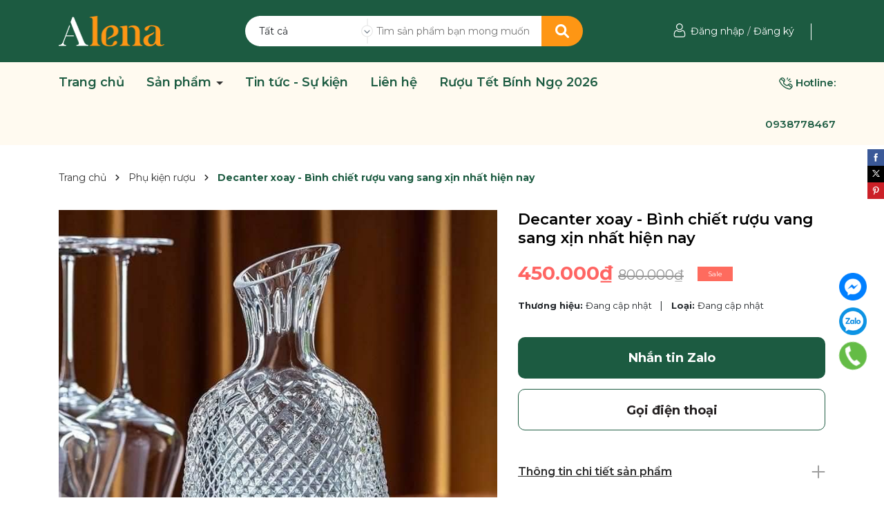

--- FILE ---
content_type: text/css
request_url: https://bizweb.dktcdn.net/100/299/056/themes/963540/assets/404page.scss.css?1763105329679
body_size: 36
content:
.a-center{text-align:center}.btn-home{display:inline-block;height:40px;line-height:39px;padding:0 20px;text-align:center;white-space:nowrap;outline:none !important;cursor:pointer;border:none;font-weight:400;border-radius:0;letter-spacing:0;box-shadow:none !important;color:#fff;background-color:#1c5b41}.btn-home:hover{background:#333;color:#fff}.padding-top-15{padding-top:15px}.margin-bottom-40{margin-bottom:40px}


--- FILE ---
content_type: text/css;charset=utf-8
request_url: https://bizweb.dktcdn.net/100/299/056/themes/963540/assets/product_style.scss.css?1763105329679
body_size: 2645
content:
.title-product{font-weight:600;font-size:22px;line-height:27px;color:#000000;margin-bottom:10px}.sku{font-weight:500;font-size:15px;line-height:18px;color:#484848;margin-bottom:20px}.form-inline .price-box{margin-bottom:20px;position:relative}.form-inline .price-box .save-price{background:#FE6B5E;color:#fff;font-size:10px;padding:3px 15px;font-weight:500;position:absolute;top:8px;margin-left:20px}.form-inline .form-product .swatch{margin-bottom:20px}.form-inline .form-product .swatch .header1{margin-bottom:15px}.reviews_details_product{display:none !important}.gallery-top .swiper-slide{display:block;display:flex;justify-content:center;align-items:center;align-content:center}.gallery-top .swiper-slide img{max-width:100%;max-height:100%;width:auto !important;height:auto !important}@media (max-width: 767px){.gallery-top .swiper-slide{min-height:395px}}@media (max-width: 424px){.gallery-top .swiper-slide{min-height:345px}}@media (max-width: 374px){.gallery-top .swiper-slide{min-height:290px}}.swiper-container{margin-bottom:15px !important}.block-image .swiper-button-prev{width:24px !important;height:35px !important;border-radius:5px;background:#ffff !important;border:1px solid #bebebe;left:20px}.block-image .swiper-button-prev:after{font-size:10px !important;color:#333 !important}.block-image .swiper-button-prev:hover{background:#fe9614 !important;border:1px solid #fe9614 !important}.block-image .swiper-button-next{width:24px !important;height:35px !important;border-radius:5px;background:#ffff !important;border:1px solid #bebebe;right:20px}.block-image .swiper-button-next:after{font-size:10px !important;color:#333 !important}.block-image .swiper-button-next:hover{background:#fe9614 !important;border:1px solid #fe9614 !important}.block-image{margin-top:10px}.block-image .swiper-slide{border:1px solid #ebebeb;cursor:pointer;background:#fff;border-radius:5px;padding:1px}.block-image .swiper-slide .p-100{padding-bottom:100%;height:0;position:relative}.block-image .swiper-slide .p-100 img{left:50%;top:50%;transform:translate(-50%, -50%);max-width:100%;max-height:100%;width:auto !important;height:auto !important;position:absolute}.block-image .swiper-slide.swiper-slide-thumb-active{border-color:#1c5b41}.block-image .swiper-slide:hover{border-color:#1c5b41}.block-image .swiper-button-next,.block-image .swiper-button-prev{top:60%}.block-image .swiper-button-next:hover:after,.block-image .swiper-button-prev:hover:after{color:#1c5b41}.relate-image{position:relative}.relate-image .swiper-button-next{top:45%;right:0;border:1px solid #bebebe}.relate-image .swiper-button-prev{top:45%;left:0;border:1px solid #bebebe}.layout-product{padding-bottom:50px}.layout-product .price-box .special-price{font-weight:700;font-size:28px;line-height:34px;text-transform:uppercase;color:#FF6563}.layout-product .price-box .old-price{font-weight:400;font-size:20px;line-height:24px;text-decoration-line:line-through;color:#949494}.layout-product .inventory_quantity{font-size:14px;margin-bottom:10px;display:none}.layout-product .inventory_quantity .a-stock{color:#1c5b41}.layout-product .inventory_quantity .a-vendor{color:#1c5b41}.layout-product .product-summary{margin:10px 0;font-size:14px;display:none}.layout-product .product-summary img{display:none}.layout-product .swatch{font-size:14px;margin-bottom:5px}.layout-product .swatch .header{margin-bottom:5px}.layout-product .swatch .swatch-element{display:inline-block;margin:0px 5px 5px 0}.layout-product .swatch .swatch-element input{display:none}.layout-product .swatch .swatch-element label{background:#FFFFFF;border:1px solid #EFEFEF;border-radius:10px;font-weight:500;font-size:15px;line-height:18px;display:flex;align-items:center;text-align:center;justify-content:center;color:#7B7B7B;min-width:36px;height:36px;justify-content:center;cursor:pointer;white-space:nowrap;padding:0 5px;margin-bottom:0}.layout-product .swatch .swatch-element label .crossed-out{display:none}.layout-product .swatch .swatch-element.color.tim label{background-color:#a223db}.layout-product .swatch .swatch-element.color.xanh label{background-color:#0554ff}.layout-product .swatch .swatch-element.color.vang label{background-color:#e6fa0a}.layout-product .swatch .swatch-element.color.den label{background-color:#000000}.layout-product .swatch .swatch-element.color.do label{background-color:#f20808}.layout-product .swatch .swatch-element.color.cam label{background-color:#fc9905}.layout-product .swatch .swatch-element.color.xam label{background-color:#615a5a}.layout-product .swatch .swatch-element.color.xanh-nuoc-bien label{background-color:#3a40fa}.layout-product .swatch .swatch-element.color.xanh-la-cay label{background-color:#00ff15}.layout-product .swatch .swatch-element.color.hong label{background-color:#ff00d5}.layout-product .swatch .swatch-element input:checked+label{background:#FFFFFF;border:2px solid #757575;border-radius:10px;font-weight:700;font-size:15px;line-height:18px;display:flex;align-items:center;text-align:center;color:#7B7B7B}.layout-product .swatch .swatch-element .tooltip{display:none}.layout-product .swatch .swatch-element.soldout{position:relative}.layout-product .swatch .swatch-element.soldout label{position:relative}.layout-product .swatch .color label{min-width:20px;height:20px}.layout-product .selector-wrapper{display:none !important}.layout-product .button_actions .add_to_cart{border:initial;height:45px;padding:0 20px;background:#363636;color:#fff;margin-top:15px}.layout-product .button_actions .add_to_cart:hover{background:#fe9614}.layout-product .button_actions .btn-soldout{border:initial;height:45px;padding:0 20px;background:#363636;color:#fff;margin-top:29px}.layout-product .button_actions .btn-soldout:hover{background:#fe9614}.layout-product .flex-quantity{font-size:14px}.layout-product .flex-quantity .btn-mua{width:100%}.layout-product .flex-quantity .btn-mua button{width:100%}.layout-product .input_number_product{width:80px;margin-right:10px;position:relative}.layout-product .input_number_product .btn_num{border:solid 1px #ddd;width:20px;position:absolute;right:0;top:0;text-align:center;height:23px;line-height:18px;cursor:pointer;background:initial;padding:initial}.layout-product .input_number_product .btn_num.num_1{bottom:0;top:initial}.layout-product .input_number_product input{width:100%;height:45px;border:solid 1px #ddd;text-align:center;padding-right:20px}.form-inline .service_product{margin-bottom:35px}.form-inline .service_product .service{display:flex;margin-bottom:40px}.form-inline .service_product .service a{display:inline-block;padding-right:25px;transform:translateY(10px)}.form-inline .service_product .service .title_text{display:inline-block;margin-top:10px;width:calc(100% - 80px)}.form-inline .service_product .service .title_text p{margin:0}.form-inline .service_product .service .title_text .title{font-weight:700;font-size:16px;line-height:162.9%;color:#484848}.form-inline .service_product .service .title_text .text{font-weight:500;font-size:16px;line-height:162.9%;color:#484848}.form-inline .form-group .custom-btn-number{width:100%;float:left;margin-right:15px;margin-bottom:15px}@media (max-width: 767px){.form-inline .form-group .custom-btn-number{margin-bottom:15px}}.form-inline .form-group .custom-btn-number .custom-btn-numbers{position:relative;width:165px;display:flex}.form-inline .form-group .custom-btn-number .custom-btn-numbers button{width:50px;height:50px;border:thin solid #ebebeb;background-color:#fff;font-size:14px;color:#ee4f83;padding:0;font-weight:400;float:left;border-radius:0;line-height:50px;position:relative;z-index:1;right:0;border-radius:0 5px 5px 0px;top:0}.form-inline .form-group .custom-btn-number .custom-btn-numbers button.btn-minus{bottom:0;top:auto;border-radius:5px 0 0 5px}.form-inline .form-group .custom-btn-number .custom-btn-numbers button:hover,.form-inline .form-group .custom-btn-number .custom-btn-numbers button:focus{border-color:#1c5b41;color:#fff;background-color:#1c5b41;box-shadow:none;outline:none}.form-inline .form-group .custom-btn-number .custom-btn-numbers input{float:left;width:80px;height:50px;border:solid thin #ebebeb;border-right:none;border-radius:0;color:#333f48;padding:0;text-align:center;font-size:18px;font-weight:600;min-height:unset;margin:0;border-left:none}.form-inline .form-group .btn-mua button{background:#1c5b41;border-radius:10px;height:60px;color:#fff;font-weight:700;font-size:18px;line-height:22px;border:#1c5b41}.form-inline .form-group .btn-mua button:hover{background:#fe9614}.form-inline .form-group .button_actions button{background:#fff;color:#1c5b41;border:1px solid #1c5b41}.form-inline .form-group .button_actions button:hover{background:#fe9614;border:1px solid #fe9614;color:#fff}.product-tab{margin-top:30px}.product-tab .tabs-title{padding:0;margin:0;list-style:none}.product-tab .tab-link{padding:13px 0px;cursor:pointer}.product-tab .tab-link h3{font-weight:600;font-size:16px;line-height:20px;text-decoration-line:underline;color:#2E2E2E}.product-tab .tab-link.active h3,.product-tab .tab-link:hover h3{color:#333}.product-tab .tab-content{opacity:0;visibility:hidden;height:0;overflow:hidden}.product-tab .tab-content.active{opacity:1;visibility:visible;height:auto;padding:13px 0px;margin-top:-1px}.product-tab .tab-content.active p{margin:0}.tab-product{margin-top:50px}.tab-product .item-tab{margin-bottom:35px;cursor:pointer}.tab-product .item-tab.current .rte{display:block;max-height:800px;overflow:auto}.tab-product .item-tab.current h3 .plus{display:none}.tab-product .item-tab.current h3 .minus{display:inline-block}.tab-product .item-tab h3{font-weight:600;font-size:16px;line-height:20px;text-decoration-line:underline;color:#2E2E2E}.tab-product .item-tab h3 .minus{display:none}.tab-product .item-tab h3 svg{float:right}.tab-product .item-tab .rte{display:none}.tab-product .item-tab .rte.current{display:block}.tab-product .item-tab .rte p{font-weight:500;font-size:16px;line-height:207.4%;color:#454545}.productRelate{margin-top:30px;position:relative}.productRelate .swiper-button-prev{width:24px !important;height:35px !important;border-radius:5px;background:#ffff !important;border:1px solid #bebebe}.productRelate .swiper-button-prev:after{font-size:10px !important;color:#333 !important}.productRelate .swiper-button-prev:hover{background:#fe9614 !important}.productRelate .swiper-button-next{width:24px !important;height:35px !important;border-radius:5px;background:#ffff !important;border:1px solid #bebebe}.productRelate .swiper-button-next:after{font-size:10px !important;color:#333 !important}.productRelate .swiper-button-next:hover{background:#fe9614 !important;border:1px solid #fe9614 !important}.productRelate .block-title{margin-bottom:35px;position:relative}.productRelate .block-title h2{font-weight:700;letter-spacing:0;position:relative;display:inline-block;margin:0;font-size:24px;padding-bottom:10px}.productRelate .block-title h2 a{color:#333}.productRelate .block-title h2 a:hover{color:#fe9614}.productRelate .swiper-button-next:after,.productRelate .swiper-button-prev:after{font-size:14px;color:#333}.details-product .block-image{position:relative;padding:0 30px}@media (max-width: 767px){.product-tab .tabs-title{display:block}.product-tab .tab-link{padding:10px 15px}.product-tab .tab-content.active{padding:15px}.productRelate .block-title h2{font-size:24px}.title-product{margin-top:15px}.layout-product .flex-quantity{display:block}.layout-product .input_number_product{width:100%}.layout-product .button_actions .add_to_cart{margin-top:15px;width:100%}.layout-product .inventory_quantity .line{display:none}.layout-product .inventory_quantity .mb-break{display:block}}.muangay{background:#1c5b41;border-radius:10px;height:60px;color:#fff;font-weight:700;font-size:18px;line-height:22px;border:#1c5b41;width:100%;text-align:center;line-height:60px;display:inline-block}.muangay:hover{background:#fe9614;color:#fff}.hotline_pro{background:#fff;color:#1c5b41;border:1px solid #1c5b41;border-radius:10px;height:60px;font-weight:700;font-size:18px;line-height:60px;text-align:center;margin-top:15px;padding:0px 20px}.hotline_pro:hover{background:#fe9614;border:1px solid #fe9614}.hotline_pro:hover a{color:#fff}


--- FILE ---
content_type: application/javascript;charset=utf-8
request_url: https://bizweb.dktcdn.net/100/299/056/themes/963540/assets/index.js?1763105329679
body_size: 1649
content:
$(document).ready(function ($) {
	$('.section_base .button_show_tab').on('click', function(e){
		e.preventDefault();
		var $this = $(this);
		$this.parents('.section_base .section-head').find('.viewallcat').stop().slideToggle();
		$(this).toggleClass('active')
		return false;
	});


});

/*Ajax tab 1*/
$(".not-dqtab").each( function(e){
	/*khai báo khởi tạo ban đầu cho 2 kiểu tab*/
	var $this1 = $(this);
	var $this2 = $(this);
	var datasection = $this1.closest('.not-dqtab').attr('data-section');
	$this1.find('.tabs-title li:first-child').addClass('current');
	$this1.find('.tab-content').first().addClass('current');
	var datasection2 = $this2.closest('.not-dqtab').attr('data-section-2');
	$this2.find('.tabs-title li:first-child').addClass('current');
	$this2.find('.tab-content').first().addClass('current');

	/*khai báo cho chức năng dành cho mobile tab*/
	var _this = $(this).find('.wrap_tab_index .title_module_main');
	var droptab = $(this).find('.link_tab_check_click');

	/*type 1*/ //kiểu 1 này thì load có owl carousel
	$this1.find('.tabtitle1.ajax li').click(function(){
		var $this2 = $(this),
			tab_id = $this2.attr('data-tab'),
			url = $this2.attr('data-url');
		var etabs = $this2.closest('.e-tabs');
		etabs.find('.tab-viewall').attr('href',url);
		etabs.find('.tabs-title li').removeClass('current');
		etabs.find('.tab-content').removeClass('current');
		$this2.addClass('current');
		etabs.find("."+tab_id).addClass('current');
		//Nếu đã load rồi thì không load nữa
		if(!$this2.hasClass('has-content')){
			$this2.addClass('has-content');		
			getContentTab(url,"."+ datasection+" ."+tab_id);
		}
	});
	$this2.find('.tabtitle2.ajax li').click(function(){
		var $this2 = $(this),
			tab_id = $this2.attr('data-tab'),
			url = $this2.attr('data-url');
		var etabs = $this2.closest('.e-tabs');
		etabs.find('.tab-viewall').attr('href',url);
		etabs.find('.tabs-title li').removeClass('current');
		etabs.find('.tab-content').removeClass('current');
		$this2.addClass('current');
		etabs.find("."+tab_id).addClass('current');
		//Nếu đã load rồi thì không load nữa
		if(!$this2.hasClass('has-content')){
			$this2.addClass('has-content');		
			getContentTab2(url,"."+ datasection2+" ."+tab_id);
		}
	});

});

// Get content cho tab
function getContentTab(url,selector){
	url = url+"?view=ajaxload";
	var loading = '<div class="a-center"><img src="//bizweb.dktcdn.net/100/299/056/themes/963540/assets/rolling.svg?1762860774609" alt="loading"/></div>';
	$.ajax({
		type: 'GET',
		url: url,
		beforeSend: function() {
			$(selector).html(loading);
		},
		success: function(data) {
			var content = $(data);
			setTimeout(function(){
				$(selector).html(content.html());
				ajaxSwiper(selector);
				awe_lazyloadImage();
				resizeImage();
				$(selector + ' .add_to_cart').click(function(e){
					e.preventDefault();		
					var $this = $(this);
					var form = $this.parents('form');	
					$.ajax({
						type: 'POST',
						url: '/cart/add.js',
						async: false,
						data: form.serialize(),
						dataType: 'json',
						beforeSend: function() { },
						success: function(line_item) {
							$('.cart-popup-name').html(line_item.title).attr('href', line_item.url, 'title', line_item.title);
							ajaxCart.load();
							$('#popup-cart-desktop, .cart-sidebars, .backdrop__body-backdrop___1rvky').addClass('active');
						},
						cache: false
					});
				});
			},500);
		},
		dataType: "html"
	});
}
// Get content cho tab
function getContentTab2(url,selector){
	url = url+"?view=ajaxload2";
	var loading = '<div class="a-center"><img src="//bizweb.dktcdn.net/100/299/056/themes/963540/assets/rolling.svg?1762860774609" alt="loading"/></div>';
	$.ajax({
		type: 'GET',
		url: url,
		beforeSend: function() {
			$(selector).html(loading);
		},
		success: function(data) {
			var content = $(data);
			setTimeout(function(){
				$(selector).html(content.html());
				ajaxSwiper2(selector);
				awe_lazyloadImage();
				resizeImage();
				if(window.BPR)
					return window.BPR.initDomEls(), window.BPR.loadBadges();
				$(selector + ' .add_to_cart').click(function(e){
					e.preventDefault();		
					var $this = $(this);
					var form = $this.parents('form');	
					$.ajax({
						type: 'POST',
						url: '/cart/add.js',
						async: false,
						data: form.serialize(),
						dataType: 'json',
						beforeSend: function() { },
						success: function(line_item) {
							ajaxCart.load();
							$('.cart-popup-name').html(line_item.title).attr('href', line_item.url, 'title', line_item.title);
							$('#popup-cart-desktop, .cart-sidebars, .backdrop__body-backdrop___1rvky').addClass('active');
						},
						cache: false
					});
				});
			},500);
		},
		dataType: "html"
	});
}
// Ajax carousel
function ajaxSwiper(selector,dataLgg){
	$(selector+' .swipertab').each( function(){
		var swiperTab = new Swiper('.swipertab', {
			slidesPerView: 5,
			spaceBetween: 20,
			slidesPerColumn: 2,
			autoplay:true,
			slidesPerColumnFill: 'row',
			breakpoints: {
				300: {
					slidesPerView: 2,
					slidesPerColumnFill: 'row',
					slidesPerColumn: 2,
					spaceBetween: 20
				},
				767: {
					slidesPerView: 2,
					slidesPerColumnFill: 'row',
					slidesPerColumn: 2,
					spaceBetween: 20
				},
				768: {
					slidesPerView: 2,
					spaceBetween: 20
				},
				1024: {
					slidesPerView: 5,
					spaceBetween: 20
				}
			}
		});
	})
}
function ajaxSwiper2(selector,dataLgg){
	$(selector+' .swipertab2').each( function(){
		var swiperTab = new Swiper('.swipertab2', {
			slidesPerView: 3,
			spaceBetween: 20,
			slidesPerColumn: 2,
			autoplay:true,
			slidesPerColumnFill: 'row',
			breakpoints: {
				300: {
					slidesPerView: 2,
					slidesPerColumnFill: 'row',
					slidesPerColumn: 2,
					spaceBetween: 20
				},
				767: {
					slidesPerView: 2,
					slidesPerColumnFill: 'row',
					slidesPerColumn: 2,
					spaceBetween: 20
				},
				768: {
					slidesPerView: 2,
					spaceBetween: 20
				},
				1024: {
					slidesPerView: 3,
					spaceBetween: 20
				}
			}
		});
	})
}
window.addEventListener('DOMContentLoaded', (event) => {
	var swiperCarousel = new Swiper('.swiper-carousel', {
		slidesPerView: 5,
		spaceBetween: 20,
		slidesPerColumn: 2,
		slidesPerColumnFill: 'row',
		autoplay:true,
		breakpoints: {
			300: {
				slidesPerView: 2,
				slidesPerColumnFill: 'row',
				slidesPerColumn: 2,
				spaceBetween: 20
			},
			767: {
				slidesPerView: 2,
				slidesPerColumnFill: 'row',
				slidesPerColumn: 2,
				spaceBetween: 20
			},
			768: {
				slidesPerView: 3,
				spaceBetween: 20
			},
			1024: {
				slidesPerView: 4,
				spaceBetween: 20
			},
			1200: {
				slidesPerView: 5,
				spaceBetween: 20
			}
		}
	});
});
window.addEventListener('DOMContentLoaded', (event) => {
	var swiperCarousel = new Swiper('.swiper-carousel2', {
		slidesPerView: 3,
		spaceBetween: 20,
		slidesPerColumn: 2,
		autoplay:true,
		slidesPerColumnFill: 'row',
		breakpoints: {
			300: {
				slidesPerView: 2,
				slidesPerColumnFill: 'row',
				slidesPerColumn: 2,
				spaceBetween: 20
			},
			767: {
				slidesPerView: 2,
				slidesPerColumnFill: 'row',
				slidesPerColumn: 2,
				spaceBetween: 20
			},
			768: {
				slidesPerView: 2,
				spaceBetween: 20
			},
			1024: {
				slidesPerView: 3,
				spaceBetween: 20
			}
		}
	});
});